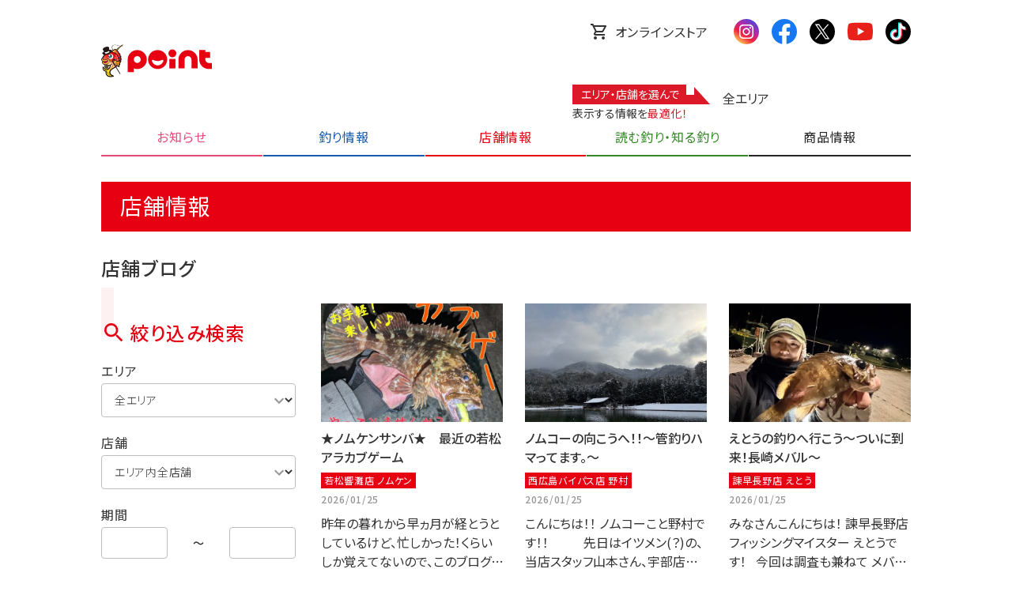

--- FILE ---
content_type: text/html; charset=utf-8
request_url: https://www.point-i.jp/blogs
body_size: 75715
content:
<!DOCTYPE html>
<html lang="ja">
<head>
  <meta charset="utf-8">
  <meta http-equiv="X-UA-Compatible" content="IE=edge">
  <meta id="viewport" name="viewport" content="width=device-width, initial-scale=1, maximum-scale=1.0">
  <meta name="HandheldFriendly" content="true">
  <meta name="MobileOptimized" content="320">
  <meta name="format-detection" content="telephone=no">
  <meta name="format-detection" content="email=no">
  <meta name="author" content="">
  <link rel="preconnect" href="https://fonts.googleapis.com">
  <link rel="preconnect" href="https://fonts.gstatic.com" crossorigin>
  <link href="https://fonts.googleapis.com/css2?family=Noto+Sans+JP:wght@300;400;500;700&display=swap" rel="stylesheet">
  <title>釣具のポイント</title>
<meta name="description" content="日本国内に70店舗で釣具・アウトドア商品を販売する『釣具のポイント』です。新鮮な釣り情報、商品情報満載！釣りのことなら釣具のポイントへ！">
<meta name="keywords" content="釣具,釣具のポイント,ポイント,フィッシング,アウトドア">
<meta property="og:title" content="釣具のポイント">
<meta property="og:description" content="日本国内に70店舗で釣具・アウトドア商品を販売する『釣具のポイント』です。新鮮な釣り情報、商品情報満載！釣りのことなら釣具のポイントへ！">
<meta property="og:image" content="https://www.point-i.jp/assets/OGP_pointHP-61bc13a60599e864608069c8f7f4dc8d081d5a32799f84b2fbecbe44d0c39bd0.jpg">
<meta property="og:url" content="https://www.point-i.jp/">
<meta name="twitter:card" content="summary_large_image">
<meta name="twitter:site" content="@point_TWinfo">
  <link rel="stylesheet" href="/assets/application-4ec17ba76b8ea1dbcd7a4ef45936fb31c935d7953fe9d5b5f97647d50dc043d6.css" media="all" data-turbolinks-track="true" />
  <script src="/assets/application-813691f002f9604f62ca8471a1efb4bbb321affaebe918237934d2eb640b9bfc.js" data-turbolinks-track="true"></script>
  
  <meta name="csrf-param" content="authenticity_token" />
<meta name="csrf-token" content="Hh_FhpBAXSxFik06ETVpExaGP891aCQ_V8t9RX0XYZ7FpBKTKu1EUVSPZfD5dtKN_IHiM3ASHOjP3TAORSlHJA" />
  
  <link rel="icon" type="image/x-icon" href="/assets/icon-128x128-61620e75a85ea46cbf1597aaa0b295e312a9c022b5b34bc1354769cf1f394cdd.png" />
  <link rel="apple-touch-icon" type="image/png" href="/assets/apple-touch-icon-1c17e362a98f4a782d83e45c76f8091b6d1d91bdb205e3a2b5d3d767c6486b11.png" sizes="57x57" />
  <link rel="alternate" type="application/rss+xml" title="RSS" href="https://www.point-i.jp/blogs" />
  <link rel="stylesheet" href="https://fonts.googleapis.com/icon?family=Material+Icons">
  <link rel="stylesheet" href="https://cdnjs.cloudflare.com/ajax/libs/Swiper/3.4.1/css/swiper.min.css">
  <!-- Google Tag Manager -->
  <script>(function(w,d,s,l,i){w[l]=w[l]||[];w[l].push({'gtm.start':
    new Date().getTime(),event:'gtm.js'});var f=d.getElementsByTagName(s)[0],
    j=d.createElement(s),dl=l!='dataLayer'?'&l='+l:'';j.async=true;j.src=
    'https://www.googletagmanager.com/gtm.js?id='+i+dl;f.parentNode.insertBefore(j,f);
  })(window,document,'script','dataLayer','GTM-K38X3CQ');</script>
  <!-- End Google Tag Manager -->
  <!-- Meta Pixel Code -->
  <script>
    !function(f,b,e,v,n,t,s)
    {if(f.fbq)return;n=f.fbq=function(){n.callMethod?
    n.callMethod.apply(n,arguments):n.queue.push(arguments)};
    if(!f._fbq)f._fbq=n;n.push=n;n.loaded=!0;n.version='2.0';
    n.queue=[];t=b.createElement(e);t.async=!0;
    t.src=v;s=b.getElementsByTagName(e)[0];
    s.parentNode.insertBefore(t,s)}(window, document,'script',
    'https://connect.facebook.net/en_US/fbevents.js');
    fbq('init', '757819395575020');
    fbq('track', 'PageView');
  </script>
  <noscript>
    <img height="1" width="1" style="display:none" src="https://www.facebook.com/tr?id=757819395575020&ev=PageView&noscript=1" />
  </noscript>
  <!-- End Meta Pixel Code -->
</head>

<body data-controller="blogs">
  <!-- Google Tag Manager (noscript) -->
  <noscript><iframe src="https://www.googletagmanager.com/ns.html?id=GTM-K38X3CQ"
    height="0" width="0" style="display:none;visibility:hidden"></iframe></noscript>
  <!-- End Google Tag Manager (noscript) -->
  <div id="v2_page_top"><i class="icon icon__arrow-upward icon__color--menu--red"></i></div>
  <header>
    <div class="display-only--pc">
      <ul class="sns-list sns-list--pc">
        <li class="sns-list__list-item sns-list__list-item--online-store">
          <a target="_blank" rel="noreferrer" href="https://www.point-official.shop/shop/default.aspx">
          <i class="icon icon__cart icon__color--text--base"></i>
          オンラインストア
</a>        </li>
        <li class="sns-list__list-item">
          <a href="/whats_news/1670661">
          <span class="icon icon__instagram icon__size--32" aria-label="インスタグラム"></span>
</a>        </li>
        <li class="sns-list__list-item">
          <a target="_blank" rel="noreferrer" href="https://www.facebook.com/tsuri.point/">
          <span class="icon icon__facebook icon__size--32" aria-label="フェイスブック"></span>
</a>        </li>
        <li class="sns-list__list-item">
          <a target="_blank" rel="noreferrer" href="https://twitter.com/point_TWinfo">
          <span class="icon icon__twitter icon__size--32" aria-label="ツイッター"></span>
</a>        </li>
        <li class="sns-list__list-item">
          <a target="_blank" rel="noreferrer" href="https://www.youtube.com/user/pointube1974/featured">
          <span class="icon icon__youtube icon__size--32" aria-label="ユーチューブ"></span>
</a>        </li>
        <li class="sns-list__list-item">
          <a target="_blank" rel="noreferrer" href="https://www.tiktok.com/@point_tsuri">
          <span class="icon icon__tiktok icon__size--32" aria-label="ティックトック"></span>
</a>        </li>
      </ul>
    </div>

    <!-- sp-and-tb header -->
    <div class="header__menu-area--sp-and-tb display-only--sp-and-tb">
      <div id="menu-btn" class="menu-btn">
        <i class="icon icon__menu icon__color--text--base"></i>
        <i class="icon icon__close icon__color--text--base"></i>
      </div>
      <div class="site-logo">
        <a href="/">
        <img alt="釣具のポイント" src="/assets/v2/site-logo__pointa-logo-4518ab72638082169242fb5d65c8a36df251177d45ac8a96533ad1ffe686cd50.svg" />
</a>      </div>

      <!-- エリア・店舗選択 -->
      <div class="select-area-and-shop">
        <p class="area_shop_selected">全エリア</p>
      </div>

      <!-- JS実装のために一旦下に移しています　by金川 -->

      <!-- オンラインストア -->
      <a target="_blank" rel="noreferrer" href="https://www.point-official.shop/shop/default.aspx">
      <div class="online-store">
        <i class="icon icon__cart icon__color--text--base"></i>
      </div>
</a>    </div><!-- /sp-and-tb header -->

    <!-- pc header -->
    <div class="header__menu-area--pc display-only--pc">
      <div class="site-logo">
        <a href="/">
        <img alt="釣具のポイント" src="/assets/v2/site-logo__pointa-logo-4518ab72638082169242fb5d65c8a36df251177d45ac8a96533ad1ffe686cd50.svg" />
</a>      </div>
      <!-- エリア・店舗選択とクロス検索BOX -->
      <div class="header__menu-area--pc--area-and-search-section">
        <!-- エリア・店舗選択スタイル -->
        <div class="header__menu-area--pc--area-section">
          <div class="layout-home__section--news-area--title--container">
            <div class="layout-home__section--news-area--title-note--outer">
              <p class="layout-home__section--news-area--title layout-home__section--news-area--title-note">
                エリア・店舗を選んで
              </p>
              <span class="decoration__arow-right display-only--pc"></span>
            </div>
            <p class="layout-home__section--news-area--title">表示する情報を<span class="layout-home__section--news-area--title-emphasis">最適化！</span></p>
          </div>
          <div class="select-area-and-shop">
                <p class="area_shop_selected">全エリア</p>
          </div>
        </div>
        <!-- TO DO: クロス検索BOXをここに　2021/09/14 -->
      </div>

    </div>

    <!-- グローバルナビ -->
    <nav id="header__g-nav" class="header__g-nav">
      <ul class="g-nav-list">
        <li class="g-nav-list__category">
          <button id="g-nav-list__category-title--news" class="g-nav-list__category-title g-nav-list__category-title--red display-only--sp-and-tb">
            お知らせ
            <i class="icon icon__chevron-up icon__color--text-base-middle"></i>
            <i class="icon icon__chevron-down icon__color--text-base-middle"></i>
          </button>
          <div class="g-nav-list__category-title g-nav-list__category-title--red display-only--pc">
            お知らせ
            <i class="icon icon__chevron-up icon__color--text-base-middle"></i>
            <i class="icon icon__chevron-down icon__color--text-base-middle"></i>
          </div>
          <div id="g-nav-list-sub--news">
            <ul class="g-nav-list-sub">
              <li class="g-nav-list-sub__list-item g-nav-list-sub__list-item--red">
                <a href="/videos">
                <i class="icon icon__arrow-right icon__color--text--base"></i>ポイント公式チャンネル
</a>              </li>
              <li class="g-nav-list-sub__list-item g-nav-list-sub__list-item--red">
                <a href="/whats_news">
                <i class="icon icon__arrow-right icon__color--text--base"></i>新着情報
</a>              </li>
              <li class="g-nav-list-sub__list-item g-nav-list-sub__list-item--red">
                <a href="/flyers">
                <i class="icon icon__arrow-right icon__color--text--base"></i>セール
</a>              </li>
              <li class="g-nav-list-sub__list-item g-nav-list-sub__list-item--red">
                <a href="/events">
                <i class="icon icon__arrow-right icon__color--text--base"></i>イベント情報
</a>              </li>
              <li class="g-nav-list-sub__list-item g-nav-list-sub__list-item--red">
                <a href="/articles/2010451">
                <i class="icon icon__arrow-right icon__color--text--base"></i>公式アプリ
</a>              </li>
              <li class="g-nav-list-sub__list-item g-nav-list-sub__list-item--red">
                <a href="/articles/94177">
                <i class="icon icon__arrow-right icon__color--text--base"></i>P'S CLUB
</a>              </li>
            </ul>
          </div>
        </li>
        <li class="g-nav-list__category">
          <button id="g-nav-list__category-title--fishing" class="g-nav-list__category-title g-nav-list__category-title--blue display-only--sp-and-tb">
            釣り情報
            <i class="icon icon__chevron-up icon__color--text-base-middle"></i>
            <i class="icon icon__chevron-down icon__color--text-base-middle"></i>
          </button>
          <div class="g-nav-list__category-title g-nav-list__category-title--blue display-only--pc">
            釣り情報
            <i class="icon icon__chevron-up icon__color--text-base-middle"></i>
            <i class="icon icon__chevron-down icon__color--text-base-middle"></i>
          </div>
          <div id="g-nav-list-sub--fishing">
            <ul class="g-nav-list-sub">
              <li class="g-nav-list-sub__list-item g-nav-list-sub__list-item--blue">
                <a href="/fishing_infos">
                  <i class="icon icon__arrow-right icon__color--text--base"></i>お持込釣果
</a>              </li>
              <li class="g-nav-list-sub__list-item g-nav-list-sub__list-item--blue">
                <a href="/catches">
                  <i class="icon icon__arrow-right icon__color--text--base"></i>みんなの釣果
</a>              </li>
              <li class="g-nav-list-sub__list-item g-nav-list-sub__list-item--blue">
                <a href="/fishing_spot_guides">
                  <i class="icon icon__arrow-right icon__color--text--base"></i>釣り場情報
</a>              </li>
              <li class="g-nav-list-sub__list-item g-nav-list-sub__list-item--blue">
                <a href="/boats">
                  <i class="icon icon__arrow-right icon__color--text--base"></i>釣り船・釣宿情報
</a>              </li>
              <li class="g-nav-list-sub__list-item g-nav-list-sub__list-item--blue">
                <a href="/weather">
                  <i class="icon icon__arrow-right icon__color--text--base"></i>天気・タイドグラフ
</a>              </li>
              <li class="g-nav-list-sub__list-item g-nav-list-sub__list-item--blue">
                <a href="/competitions">
                  <i class="icon icon__arrow-right icon__color--text--base"></i>ダービー
</a>              </li>
            </ul>
          </div>
        </li>
        <li class="g-nav-list__category">
          <button id="g-nav-list__category-title--shop" class="g-nav-list__category-title g-nav-list__category-title--orange display-only--sp-and-tb">
            店舗情報
            <i class="icon icon__chevron-up icon__color--text-base-middle"></i>
            <i class="icon icon__chevron-down icon__color--text-base-middle"></i>
          </button>
          <div class="g-nav-list__category-title g-nav-list__category-title--orange display-only--pc">
            店舗情報
            <i class="icon icon__chevron-up icon__color--text-base-middle"></i>
            <i class="icon icon__chevron-down icon__color--text-base-middle"></i>
          </div>
          <div id="g-nav-list-sub--shop">
            <ul class="g-nav-list-sub">
              <li class="g-nav-list-sub__list-item g-nav-list-sub__list-item--orange">
                <a href="/blogs">
                <i class="icon icon__arrow-right icon__color--text--base"></i>店舗ブログ
</a>              </li>
              <li class="g-nav-list-sub__list-item g-nav-list-sub__list-item--orange">
                <a href="/shop_news">
                <i class="icon icon__arrow-right icon__color--text--base"></i>店舗ニュース
</a>              </li>
              <li class="g-nav-list-sub__list-item g-nav-list-sub__list-item--orange">
                <a href="/shops/763237/">
                <i class="icon icon__arrow-right icon__color--text--base"></i>店舗一覧
</a>              </li>
              <li class="g-nav-list-sub__list-item g-nav-list-sub__list-item--orange">
                <a href="/articles/373215">
                <i class="icon icon__arrow-right icon__color--text--base"></i>店舗営業時間
</a>              </li>
              <li class="g-nav-list-sub__list-item g-nav-list-sub__list-item--orange">
                <a href="/articles/2610025">
                <i class="icon icon__arrow-right icon__color--text--base"></i>店舗受取サービス
</a>              </li>
              <li class="g-nav-list-sub__list-item g-nav-list-sub__list-item--orange">
                <a href="/articles/670962">
                <i class="icon icon__arrow-right icon__color--text--base"></i>中古釣具
</a>              </li>
              <li class="g-nav-list-sub__list-item g-nav-list-sub__list-item--orange">
                <a href="/articles/373658">
                <i class="icon icon__arrow-right icon__color--text--base"></i>免税（TAX-FREE）
</a>              </li>
              <li class="g-nav-list-sub__list-item g-nav-list-sub__list-item--orange">
                <a href="/meisters">
                <i class="icon icon__arrow-right icon__color--text--base"></i>マイスター紹介
</a>              </li>
              <li class="g-nav-list-sub__list-item g-nav-list-sub__list-item--orange">
                <a target="_blank" rel="noreferrer" href="https://www.point-official.shop/shop/default.aspx">
                <i class="icon icon__arrow-right icon__color--text--base"></i>オンラインストア
</a>              </li>
            </ul>
          </div>
        </li>
        <li class="g-nav-list__category">
          <button id="g-nav-list__category-title--fishing-feature" class="g-nav-list__category-title g-nav-list__category-title--green display-only--sp-and-tb">
            読む釣り・知る釣り
            <i class="icon icon__chevron-up icon__color--text-base-middle"></i>
            <i class="icon icon__chevron-down icon__color--text-base-middle"></i>
          </button>
          <div class="g-nav-list__category-title g-nav-list__category-title--green display-only--pc">
            読む釣り・知る釣り
            <i class="icon icon__chevron-up icon__color--text-base-middle"></i>
            <i class="icon icon__chevron-down icon__color--text-base-middle"></i>
          </div>
          <div id="g-nav-list-sub--fishing-feature">
            <ul class="g-nav-list-sub">
              <li class="g-nav-list-sub__list-item g-nav-list-sub__list-item--green">
                <a href="/features">
                <i class="icon icon__arrow-right icon__color--text--base"></i>記事コンテンツ
</a>              </li>
              <li class="g-nav-list-sub__list-item g-nav-list-sub__list-item--green">
                <a href="/features?tag_id=960">
                <i class="icon icon__arrow-right icon__color--text--base"></i>HowTo
</a>              </li>
              <li class="g-nav-list-sub__list-item g-nav-list-sub__list-item--green">
                <a href="/features?tag_id=963">
                <i class="icon icon__arrow-right icon__color--text--base"></i>アジ・メバル
</a>              </li>
              <li class="g-nav-list-sub__list-item g-nav-list-sub__list-item--green">
                <a href="/features?tag_id=965">
                <i class="icon icon__arrow-right icon__color--text--base"></i>イカ
</a>              </li>
              <li class="g-nav-list-sub__list-item g-nav-list-sub__list-item--green">
                <a href="/features?tag_id=962">
                <i class="icon icon__arrow-right icon__color--text--base"></i>シーバス
</a>              </li>
              <li class="g-nav-list-sub__list-item g-nav-list-sub__list-item--green">
                <a href="/features?tag_id=964">
                <i class="icon icon__arrow-right icon__color--text--base"></i>ブラックバス
</a>              </li>
              <li class="g-nav-list-sub__list-item g-nav-list-sub__list-item--green">
                <a href="/features?tag_id=967">
                <i class="icon icon__arrow-right icon__color--text--base"></i>マダイ
</a>              </li>
              <li class="g-nav-list-sub__list-item g-nav-list-sub__list-item--green">
                <a href="/features?tag_id=958">
                <i class="icon icon__arrow-right icon__color--text--base"></i>初心者
</a>              </li>
              <li class="g-nav-list-sub__list-item g-nav-list-sub__list-item--green">
                <a href="/features?tag_id=959">
                <i class="icon icon__arrow-right icon__color--text--base"></i>未経験者
</a>              </li>
              <li class="g-nav-list-sub__list-item g-nav-list-sub__list-item--green">
                <a href="/features?tag_id=968">
                <i class="icon icon__arrow-right icon__color--text--base"></i>船釣り
</a>              </li>
              <li class="g-nav-list-sub__list-item g-nav-list-sub__list-item--green">
                <a href="/features?tag_id=966">
                <i class="icon icon__arrow-right icon__color--text--base"></i>青物
</a>              </li>
            </ul>
          </div>
        </li>
        <li class="g-nav-list__category">
          <button id="g-nav-list__category-title--product-information" class="g-nav-list__category-title g-nav-list__category-title--black display-only--sp-and-tb">
            商品情報
            <i class="icon icon__chevron-up icon__color--text-base-middle"></i>
            <i class="icon icon__chevron-down icon__color--text-base-middle"></i>
          </button>
          <div class="g-nav-list__category-title g-nav-list__category-title--black display-only--pc">
            商品情報
            <i class="icon icon__chevron-up icon__color--text-base-middle"></i>
            <i class="icon icon__chevron-down icon__color--text-base-middle"></i>
          </div>
          <div id="g-nav-list-sub--product-information">
            <ul class="g-nav-list-sub">
              <li class="g-nav-list-sub__list-item g-nav-list-sub__list-item--black">
                <a href="/products">
                <i class="icon icon__arrow-right icon__color--text--base"></i>釣具の評価
</a>              </li>
              <li class="g-nav-list-sub__list-item g-nav-list-sub__list-item--black">
                <a href="/private_brands">
                <i class="icon icon__arrow-right icon__color--text--base"></i>オリジナル商品
</a>              </li>
              <li class="g-nav-list-sub__list-item g-nav-list-sub__list-item--black">
                <a href="https://www.takamiya.co.jp/ebase/navi.html" target="_blank" rel="noreferrer">
                  <i class="icon icon__arrow-right icon__color--text--base"></i>
                  オリジナル<br class="display-only--sp" />商品カタログ
                </a>
              </li>
            </ul>
          </div>
        </li>
      </ul>
      <!-- SNSリスト（SP＆TBのみ表示） -->
      <ul class="sns-list display-only--sp-and-tb">
        <li class="sns-list__list-item">
          <a href="/whats_news/1670661">
          <span class="icon icon__instagram icon__size--40" aria-label="インスタグラム"></span>
</a>        </li>
        <li class="sns-list__list-item">
          <a target="_blank" rel="noreferrer" href="https://www.facebook.com/tsuri.point/">
          <span class="icon icon__facebook icon__size--40" aria-label="フェイスブック"></span>
</a>        </li>
        <li class="sns-list__list-item">
          <a target="_blank" rel="noreferrer" href="https://twitter.com/point_TWinfo">
          <span class="icon icon__twitter icon__size--40" aria-label="ツイッター"></span>
</a>        </li>
        <li class="sns-list__list-item">
          <a target="_blank" rel="noreferrer" href="https://www.youtube.com/user/pointube1974/featured">
          <span class="icon icon__youtube icon__size--40" aria-label="ユーチューブ"></span>
</a>        </li>
        <li class="sns-list__list-item">
          <a target="_blank" rel="noreferrer" href="https://www.tiktok.com/@point_tsuri">
          <span class="icon icon__tiktok icon__size--40" aria-label="ティックトック"></span>
</a>        </li>
      </ul>
      <!-- /SNSリスト（SP＆TBのみ表示） -->
    </nav>
    <!-- /グローバルナビ -->
  </header>

  <!-- ページのコンテンツ表示ここから -->

  <main class="layout-home">
    
<section class="layout-subpage__container">
  <div class="heading__sub-page-title heading__sub-page-title--shop">店舗情報</div>
  <div class="heading__wrap-section-title-sub-and-open-clese-btn">
    <h2 class="heading__section-title--sub">店舗ブログ</h2>
    <button id="search-form__open-clese-btn" class="search-form__open-clese-btn search-form__open-clese-btn--shop">
      <i class="icon icon__search"></i>
      検索
      <i class="icon icon__chevron-down"></i>
      <i class="icon icon__chevron-up"></i>
    </button>
  </div>
  <div class="grid__layout--template blog">
    <div id="grid__layout--template-search" class="grid__layout--template-search grid__layout--template-search--close-sp grid__layout--template-search--display-pc">
      <div class="search-form search-form--shop">
  <h3 class="heading__sub-page--serch-title">絞り込み検索
  </h3>
  <div class="search-form__input-area">
    <div class="search-form__serch-title-pc-only--outer">
      <i class="icon icon__size--32 icon__search icon__color--shop"></i>
      <h3 class="search-form__serch-title-pc-only search-form__serch-title-pc-only--shop">
        絞り込み検索
      </h3>
    </div>
    <h4 style="margin-top: 0;">
    </h4>
    <div>
      <form action="/blogs" accept-charset="UTF-8" method="get"><input name="utf8" type="hidden" value="&#x2713;" autocomplete="off" />
      <label class="search-form__input-area--label" for="area_id">エリア</label>
      <select class="search-form__input-area--select" name="area_id" id="area_id"><option selected="selected" value="0">全エリア</option>
<option value="72">関東</option>
<option value="94">関西</option>
<option value="95">四国</option>
<option value="74">山陰</option>
<option value="93">岡山</option>
<option value="92">広島</option>
<option value="91">山口</option>
<option value="76">北九州・大分</option>
<option value="1161">福岡</option>
<option value="78">佐賀</option>
<option value="79">長崎</option>
<option value="80">熊本</option>
<option value="81">宮崎</option>
<option value="82">鹿児島</option></select>
      <label class="search-form__input-area--label" for="shop_id">店舗</label>
      <select class="search-form__input-area--select" name="shop_id" id="shop_id"><option selected="selected" value="0">エリア内全店舗</option></select>
      <!--釣り場情報用の店舗-->
      <!--釣り船場情報用の都道府県-->
      <!--釣り船場情報用の出港地-->
      <!--日付の選択-->
      <label class="search-form__input-area--label" for="timespan">期間</label>
      <div class="search-form__input-area--date">
        <input type="text" name="from" id="from" value="" class="datetimepicker search-form__input-area--date-input" />
        <span class="search-form__input-area--date-tilde">&nbsp;～&nbsp;</span>
        <input type="text" name="to" id="to" value="" class="datetimepicker search-form__input-area--date-input" />
      </div>
      <label class="search-form__input-area--label" for="free_word">フリーワード</label>
      <input type="text" name="free_word" id="free_word" value="" class="search-form__input-area--form" />
      <!--読む釣り・知る釣りのタグ選択箇所 checkboxをbuttonに見せる-->
      <input type="submit" value="検索" id="form-submit-tag" class="button__submit button__submit--shop">
</form>      <!--<label for="form-submit-tag" tabindex="0" class="button__submit">
        検索
      </label>-->
      <script>
//<![CDATA[

      $('.datetimepicker').datetimepicker(
      {
      format: 'YYYY-MM-DD',
      locale: 'ja',
      dayViewHeaderFormat: 'YYYY年 MM月',
      widgetPositioning: { vertical: 'bottom'},
      icons: {
      previous: 'fa fa-angle-left',
      next: 'fa fa-angle-right'
      }
      });

//]]>
</script>    </div>
  </div>
  <script>
//<![CDATA[

  $(function()
  {
  $('#search_panel').collapse('show');
  });

//]]>
</script></div>
    </div>
    <div class="grid__layout--template-articles">
      <div class="layout-subpage__sidebar">


        <h3 class="layout-subpage__sidebar--heading">人気の記事</h3>

        <div class="sidebar__card--outer">
    <div class="sidebar__card--image">
        <a href="/blogs/3131421">
        <img class="sidebar__card--image-inner" src="https://image-k1de923r5y.s3.ap-northeast-1.amazonaws.com/wp-content/uploads/2026/01/02174203/IMG_7932.jpg" />
</a>    </div>
    <div class="sidebar__card--info">
        <div class="sidebar__card--info-title">
            <a style="color:black;" href="/blogs/3131421">💗番長ずっこけ釣行記💗最終回</a>
        </div>
        <div class="sidebar__card--info-meta">
            <!-- 以下、作成者がサイドバーで必要か？  -->
            <div class="sidebar__card--info-date">
                <!-- 
            <div>岩国店</div>
            -->
                2026/01/02
            </div>
            <div class="sidebar__card--info-counter">
                <i class="sidebar__card--info-icon material-icons">visibility</i>
                4107
            </div>
        </div>
    </div>
</div>
<div class="sidebar__card--outer">
    <div class="sidebar__card--image">
        <a href="/blogs/3128505">
        <img class="sidebar__card--image-inner" src="https://image-k1de923r5y.s3.ap-northeast-1.amazonaws.com/wp-content/uploads/2025/12/28133326/IMG_1365-1-e1766896418874.jpg" />
</a>    </div>
    <div class="sidebar__card--info">
        <div class="sidebar__card--info-title">
            <a style="color:black;" href="/blogs/3128505">アジング釣行in天草③</a>
        </div>
        <div class="sidebar__card--info-meta">
            <!-- 以下、作成者がサイドバーで必要か？  -->
            <div class="sidebar__card--info-date">
                <!-- 
            <div>八代外港店</div>
            -->
                2025/12/28
            </div>
            <div class="sidebar__card--info-counter">
                <i class="sidebar__card--info-icon material-icons">visibility</i>
                2757
            </div>
        </div>
    </div>
</div>
<div class="sidebar__card--outer">
    <div class="sidebar__card--image">
        <a href="/blogs/3130061">
        <img class="sidebar__card--image-inner" src="https://image-k1de923r5y.s3.ap-northeast-1.amazonaws.com/wp-content/uploads/2025/12/30164811/IMG_0409.jpeg" />
</a>    </div>
    <div class="sidebar__card--info">
        <div class="sidebar__card--info-title">
            <a style="color:black;" href="/blogs/3130061">ラインぎりぎり！？ぶっちぎられ...</a>
        </div>
        <div class="sidebar__card--info-meta">
            <!-- 以下、作成者がサイドバーで必要か？  -->
            <div class="sidebar__card--info-date">
                <!-- 
            <div>米子皆生店</div>
            -->
                2025/12/30
            </div>
            <div class="sidebar__card--info-counter">
                <i class="sidebar__card--info-icon material-icons">visibility</i>
                2604
            </div>
        </div>
    </div>
</div>
<div class="sidebar__card--outer">
    <div class="sidebar__card--image">
        <a href="/blogs/3126235">
        <img class="sidebar__card--image-inner" src="https://image-k1de923r5y.s3.ap-northeast-1.amazonaws.com/wp-content/uploads/2025/12/25164653/IMG_2481-1.jpeg" />
</a>    </div>
    <div class="sidebar__card--info">
        <div class="sidebar__card--info-title">
            <a style="color:black;" href="/blogs/3126235">【壱岐ギガアジング】T.Oka...</a>
        </div>
        <div class="sidebar__card--info-meta">
            <!-- 以下、作成者がサイドバーで必要か？  -->
            <div class="sidebar__card--info-date">
                <!-- 
            <div>ルアースタジアム</div>
            -->
                2025/12/25
            </div>
            <div class="sidebar__card--info-counter">
                <i class="sidebar__card--info-icon material-icons">visibility</i>
                1931
            </div>
        </div>
    </div>
</div>
<div class="sidebar__card--outer">
    <div class="sidebar__card--image">
        <a href="/blogs/3139763">
        <img class="sidebar__card--image-inner" src="https://image-k1de923r5y.s3.ap-northeast-1.amazonaws.com/wp-content/uploads/2026/01/22184755/IMG_8148-1.jpg" />
</a>    </div>
    <div class="sidebar__card--info">
        <div class="sidebar__card--info-title">
            <a style="color:black;" href="/blogs/3139763">ぽんちゃん　初めての管釣り行ってきた</a>
        </div>
        <div class="sidebar__card--info-meta">
            <!-- 以下、作成者がサイドバーで必要か？  -->
            <div class="sidebar__card--info-date">
                <!-- 
            <div>岩国店</div>
            -->
                2026/01/22
            </div>
            <div class="sidebar__card--info-counter">
                <i class="sidebar__card--info-icon material-icons">visibility</i>
                1562
            </div>
        </div>
    </div>
</div>
<div class="sidebar__card--outer">
    <div class="sidebar__card--image">
        <a href="/blogs/3134595">
        <img class="sidebar__card--image-inner" src="https://image-k1de923r5y.s3.ap-northeast-1.amazonaws.com/wp-content/uploads/2026/01/10091737/1.42.jpg" />
</a>    </div>
    <div class="sidebar__card--info">
        <div class="sidebar__card--info-title">
            <a style="color:black;" href="/blogs/3134595">今年1発目！初釣りに行って来ました♪</a>
        </div>
        <div class="sidebar__card--info-meta">
            <!-- 以下、作成者がサイドバーで必要か？  -->
            <div class="sidebar__card--info-date">
                <!-- 
            <div>延岡店</div>
            -->
                2026/01/10
            </div>
            <div class="sidebar__card--info-counter">
                <i class="sidebar__card--info-icon material-icons">visibility</i>
                947
            </div>
        </div>
    </div>
</div>
<div class="sidebar__card--outer">
    <div class="sidebar__card--image">
        <a href="/blogs/3128469">
        <img class="sidebar__card--image-inner" src="https://image-k1de923r5y.s3.ap-northeast-1.amazonaws.com/wp-content/uploads/2025/12/28132518/IMG_2555-1.jpg" />
</a>    </div>
    <div class="sidebar__card--info">
        <div class="sidebar__card--info-title">
            <a style="color:black;" href="/blogs/3128469">のののこーのの釣り日記～釣り納...</a>
        </div>
        <div class="sidebar__card--info-meta">
            <!-- 以下、作成者がサイドバーで必要か？  -->
            <div class="sidebar__card--info-date">
                <!-- 
            <div>都城店</div>
            -->
                2025/12/28
            </div>
            <div class="sidebar__card--info-counter">
                <i class="sidebar__card--info-icon material-icons">visibility</i>
                928
            </div>
        </div>
    </div>
</div>
<div class="sidebar__card--outer">
    <div class="sidebar__card--image">
        <a href="/blogs/3134691">
        <img class="sidebar__card--image-inner" src="https://image-k1de923r5y.s3.ap-northeast-1.amazonaws.com/wp-content/uploads/2026/01/10104405/tosu-s-001-5.jpg" />
</a>    </div>
    <div class="sidebar__card--info">
        <div class="sidebar__card--info-title">
            <a style="color:black;" href="/blogs/3134691">ササイカブログ2026年バージョン</a>
        </div>
        <div class="sidebar__card--info-meta">
            <!-- 以下、作成者がサイドバーで必要か？  -->
            <div class="sidebar__card--info-date">
                <!-- 
            <div>鳥栖商工団地店</div>
            -->
                2026/01/10
            </div>
            <div class="sidebar__card--info-counter">
                <i class="sidebar__card--info-icon material-icons">visibility</i>
                886
            </div>
        </div>
    </div>
</div>
<div class="sidebar__card--outer">
    <div class="sidebar__card--image">
        <a href="/blogs/3137051">
        <img class="sidebar__card--image-inner" src="https://image-k1de923r5y.s3.ap-northeast-1.amazonaws.com/wp-content/uploads/2026/01/16132340/1000001558-scaled.jpg" />
</a>    </div>
    <div class="sidebar__card--info">
        <div class="sidebar__card--info-title">
            <a style="color:black;" href="/blogs/3137051">北九州シーバス冬のコノシロパタ...</a>
        </div>
        <div class="sidebar__card--info-meta">
            <!-- 以下、作成者がサイドバーで必要か？  -->
            <div class="sidebar__card--info-date">
                <!-- 
            <div>ルアースタジアム</div>
            -->
                2026/01/16
            </div>
            <div class="sidebar__card--info-counter">
                <i class="sidebar__card--info-icon material-icons">visibility</i>
                769
            </div>
        </div>
    </div>
</div>
<div class="sidebar__card--outer">
    <div class="sidebar__card--image">
        <a href="/blogs/3133703">
        <img class="sidebar__card--image-inner" src="https://image-k1de923r5y.s3.ap-northeast-1.amazonaws.com/wp-content/uploads/2026/01/08103533/IMG_0773-e1767836602713.jpeg" />
</a>    </div>
    <div class="sidebar__card--info">
        <div class="sidebar__card--info-title">
            <a style="color:black;" href="/blogs/3133703">キングオブアウトロード１７第２...</a>
        </div>
        <div class="sidebar__card--info-meta">
            <!-- 以下、作成者がサイドバーで必要か？  -->
            <div class="sidebar__card--info-date">
                <!-- 
            <div>姪浜店</div>
            -->
                2026/01/08
            </div>
            <div class="sidebar__card--info-counter">
                <i class="sidebar__card--info-icon material-icons">visibility</i>
                752
            </div>
        </div>
    </div>
</div>

      </div>
    </div>

    <div class="grid__layout--template-main">
          <div class="layout-subpage__container--grid">
                <li class="card__outer--sub-page ">
                    <a href="/blogs/3141361">
                        <!--画像部分-->
                            <img class="card__img--sub-page" src="https://image-k1de923r5y.s3.ap-northeast-1.amazonaws.com/wp-content/uploads/2026/01/25133029/IMG_5883-2-e1769315453758.jpg" />

                        <!--タイトル部分-->
                        <p class="card__title">
                            ★ノムケンサンバ★　最近の若松アラカブゲーム
                        </p>
                        <div class="">
                                <div class="card__tag card__tag--shop">
                                    若松響灘店
                                    ノムケン
                                </div>
                                <!--日付部分-->
                                <div class="card__date">
                                    2026/01/25
                                </div>
                        </div>
                        <div class="card__text">
                                <p>昨年の暮れから早ヵ月が経とうとしているけど、忙しかった！くらいしか覚えてないので、このブログの書初めで思い出し作業を始めております。 どうも、ノムケンでございます...</p>
                        </div>
</a>                </li>
                <li class="card__outer--sub-page ">
                    <a href="/blogs/3141986">
                        <!--画像部分-->
                            <img class="card__img--sub-page" src="https://image-k1de923r5y.s3.ap-northeast-1.amazonaws.com/wp-content/uploads/2026/01/25131310/IMG_3807-rotated.jpg" />

                        <!--タイトル部分-->
                        <p class="card__title">
                            ノムコーの向こうへ！！～管釣りハマってます。～
                        </p>
                        <div class="">
                                <div class="card__tag card__tag--shop">
                                    西広島バイパス店
                                    野村
                                </div>
                                <!--日付部分-->
                                <div class="card__date">
                                    2026/01/25
                                </div>
                        </div>
                        <div class="card__text">
                                <p>こんにちは！！ ノムコーこと野村です！！ &nbsp; &nbsp; &nbsp; &nbsp; &nbsp; 先日はイツメン(？)の、 当店スタッフ山本さん、宇部店オカダさんと、...</p>
                        </div>
</a>                </li>
                <li class="card__outer--sub-page ">
                    <a href="/blogs/3140928">
                        <!--画像部分-->
                            <img class="card__img--sub-page" src="https://image-k1de923r5y.s3.ap-northeast-1.amazonaws.com/wp-content/uploads/2026/01/23173449/IMG_2183-rotated.jpg" />

                        <!--タイトル部分-->
                        <p class="card__title">
                            えとうの釣りへ行こう～ついに到来！長崎メバル～
                        </p>
                        <div class="">
                                <div class="card__tag card__tag--shop">
                                    諫早長野店
                                    えとう
                                </div>
                                <!--日付部分-->
                                <div class="card__date">
                                    2026/01/25
                                </div>
                        </div>
                        <div class="card__text">
                                <p>みなさんこんにちは！ 諫早長野店 フィッシングマイスター えとうです！ &nbsp; 今回は調査も兼ねて メバル 有力ポイントに行ってみると 雰囲気抜群！ ベイトも入っておりイイ感じです...</p>
                        </div>
</a>                </li>
                <li class="card__outer--sub-page ">
                    <a href="/blogs/3141937">
                        <!--画像部分-->
                            <img class="card__img--sub-page" src="https://image-k1de923r5y.s3.ap-northeast-1.amazonaws.com/wp-content/uploads/2026/01/25115856/IMG_6321-1.jpg" />

                        <!--タイトル部分-->
                        <p class="card__title">
                            山陰‼GIN‼GIN‼物語2026：第1話～冬は管釣り...
                        </p>
                        <div class="">
                                <div class="card__tag card__tag--shop">
                                    松江南店
                                    永瀬
                                </div>
                                <!--日付部分-->
                                <div class="card__date">
                                    2026/01/25
                                </div>
                        </div>
                        <div class="card__text">
                                <p>皆様こんにちは！！ 松江南店フィッシングマイスター永瀬です！ &nbsp; &nbsp; &nbsp; 1月も下旬となりましたが、ようやく初釣りに行ってきました！ &nbsp; &nbsp;...</p>
                        </div>
</a>                </li>
                <li class="card__outer--sub-page ">
                    <a href="/blogs/3141907">
                        <!--画像部分-->
                            <img class="card__img--sub-page" src="https://image-k1de923r5y.s3.ap-northeast-1.amazonaws.com/wp-content/uploads/2026/01/25111333/IMG_1830.jpg" />

                        <!--タイトル部分-->
                        <p class="card__title">
                            くにちゃんの！！もっと釣りたい！！！　早巻きブレードジ...
                        </p>
                        <div class="">
                                <div class="card__tag card__tag--shop">
                                    鹿児島谷山店
                                    くにちゃん
                                </div>
                                <!--日付部分-->
                                <div class="card__date">
                                    2026/01/25
                                </div>
                        </div>
                        <div class="card__text">
                                <p>&nbsp; 皆様こんにちは！！ 谷山店フィッシングマイスターのくにちゃんです &nbsp; &nbsp; 先日、遊漁船BlueTripper様にてブレードジギングに行ってきました！...</p>
                        </div>
</a>                </li>
                <li class="card__outer--sub-page ">
                    <a href="/blogs/3141807">
                        <!--画像部分-->
                            <img class="card__img--sub-page" src="https://image-k1de923r5y.s3.ap-northeast-1.amazonaws.com/wp-content/uploads/2026/01/25102201/%E9%9D%92%E7%89%A9.png" />

                        <!--タイトル部分-->
                        <p class="card__title">
                            山もっこすのウオ釣り日記～ロックショア編～
                        </p>
                        <div class="">
                                <div class="card__tag card__tag--shop">
                                    長崎女神店
                                    山もっこす
                                </div>
                                <!--日付部分-->
                                <div class="card__date">
                                    2026/01/25
                                </div>
                        </div>
                        <div class="card__text">
                                <p>皆さんこんにちわ！ 3度の飯より釣りが好き！ どうも、山もっこすです！ &nbsp; 先日やっと今シーズン初となる青物をキャッチできました(^-^) 何回ボウズ喰らった事か。。。。。。（泣）...</p>
                        </div>
</a>                </li>
                <li class="card__outer--sub-page ">
                    <a href="/blogs/3141789">
                        <!--画像部分-->
                            <img class="card__img--sub-page" src="https://image-k1de923r5y.s3.ap-northeast-1.amazonaws.com/wp-content/uploads/2026/01/25101448/IMG_3149.jpg" />

                        <!--タイトル部分-->
                        <p class="card__title">
                            にっしーの気まぐれ釣行記～冬のナイトボートアジング編～
                        </p>
                        <div class="">
                                <div class="card__tag card__tag--shop">
                                    都城店
                                    西谷
                                </div>
                                <!--日付部分-->
                                <div class="card__date">
                                    2026/01/25
                                </div>
                        </div>
                        <div class="card__text">
                                <p>こんにちは！ 都城店の西谷です &nbsp; &nbsp; 今回はナイトボートアジングへ &nbsp; &nbsp; お世話になったのは 福島港から出船する MIO丸さん 詳しくは画像クリック...</p>
                        </div>
</a>                </li>
                <li class="card__outer--sub-page ">
                    <a href="/blogs/3140987">
                        <!--画像部分-->
                            <img class="card__img--sub-page" src="https://image-k1de923r5y.s3.ap-northeast-1.amazonaws.com/wp-content/uploads/2026/01/23194041/image1_R-6-rotated.jpg" />

                        <!--タイトル部分-->
                        <p class="card__title">
                            かっちゃんブログ「ロックショア編」
                        </p>
                        <div class="">
                                <div class="card__tag card__tag--shop">
                                    長崎女神店
                                    田中
                                </div>
                                <!--日付部分-->
                                <div class="card__date">
                                    2026/01/25
                                </div>
                        </div>
                        <div class="card__text">
                                <p>皆様こんにちは！！ ポイント長崎女神店の田中です！！ &nbsp; &nbsp; またまた長崎南部に青物調査してきました &nbsp; この日夕マズメからスタート！！ &nbsp;...</p>
                        </div>
</a>                </li>
                <li class="card__outer--sub-page ">
                    <a href="/blogs/3141245">
                        <!--画像部分-->
                            <img class="card__img--sub-page" src="https://image-k1de923r5y.s3.ap-northeast-1.amazonaws.com/wp-content/uploads/2026/01/24132549/%E3%81%9F%E3%81%A12.5-scaled.jpeg" />

                        <!--タイトル部分-->
                        <p class="card__title">
                            うきうきの「ハラハラ・ドキドキ」Fishing
                        </p>
                        <div class="">
                                <div class="card__tag card__tag--shop">
                                    時津店
                                    岩﨑
                                </div>
                                <!--日付部分-->
                                <div class="card__date">
                                    2026/01/25
                                </div>
                        </div>
                        <div class="card__text">
                                <p>皆様こんにちは！ &nbsp; ウキ釣りを愛してやまない「うきうき」こと岩﨑です &nbsp; &nbsp; 年末の帰省時に知り合いの船にお邪魔して &nbsp; タチウオテンヤに行って来ました...</p>
                        </div>
</a>                </li>
                <li class="card__outer--sub-page ">
                    <a href="/blogs/3141693">
                        <!--画像部分-->
                            <img class="card__img--sub-page" src="https://image-k1de923r5y.s3.ap-northeast-1.amazonaws.com/wp-content/uploads/2026/01/25084746/image17.jpeg" />

                        <!--タイトル部分-->
                        <p class="card__title">
                            土居ちゃんのいっ釣行きますか！「この時期オススメの管釣...
                        </p>
                        <div class="">
                                <div class="card__tag card__tag--shop">
                                    岩国店
                                    土居
                                </div>
                                <!--日付部分-->
                                <div class="card__date">
                                    2026/01/25
                                </div>
                        </div>
                        <div class="card__text">
                                <p>皆様こんにちは！ 今回は管釣りです！ すーさんとぽんちゃんと3人でフィッシャーリゾート庄原に行ってきました &nbsp; ここは管理人さんもみんな優しくて、...</p>
                        </div>
</a>                </li>
                <li class="card__outer--sub-page ">
                    <a href="/blogs/3141138">
                        <!--画像部分-->
                            <img class="card__img--sub-page" src="https://image-k1de923r5y.s3.ap-northeast-1.amazonaws.com/wp-content/uploads/2026/01/25091609/1000002193.jpg" />

                        <!--タイトル部分-->
                        <p class="card__title">
                            いいだの休日～豊田湖ワカサギ人間魚探編～
                        </p>
                        <div class="">
                                <div class="card__tag card__tag--shop">
                                    宇部小野田店
                                    いいだ
                                </div>
                                <!--日付部分-->
                                <div class="card__date">
                                    2026/01/25
                                </div>
                        </div>
                        <div class="card__text">
                                <p>みなさんこんにちは！ &nbsp; 新年早々ヒラキャス2連敗中のいいだです！ 2025年とは打って変わって全く釣れません！！ &nbsp; 流石にそろそろ釣らないとマズイという事で...</p>
                        </div>
</a>                </li>
                <li class="card__outer--sub-page ">
                    <a href="/blogs/3131803">
                        <!--画像部分-->
                            <img class="card__img--sub-page" src="https://image-k1de923r5y.s3.ap-northeast-1.amazonaws.com/wp-content/uploads/2026/01/03220924/image0_R-1.jpg" />

                        <!--タイトル部分-->
                        <p class="card__title">
                            ～有釣天～赤木の釣行記「青物」「ブリ」
                        </p>
                        <div class="">
                                <div class="card__tag card__tag--shop">
                                    熊本富合店
                                    あかき
                                </div>
                                <!--日付部分-->
                                <div class="card__date">
                                    2026/01/25
                                </div>
                        </div>
                        <div class="card__text">
                                <p>みなさんこんにちは！ 熊本富合店フィッシングマイスターの 赤木です！ &nbsp; 前回エギングに行った際に、 朝マズメで青物が沸いていたので 早速狙ってきました ベイトが小さかったのと、...</p>
                        </div>
</a>                </li>
                <li class="card__outer--sub-page ">
                    <a href="/blogs/3141030">
                        <!--画像部分-->
                            <img class="card__img--sub-page" src="https://image-k1de923r5y.s3.ap-northeast-1.amazonaws.com/wp-content/uploads/2026/01/24000425/%E3%82%8F%E3%81%8B%E3%81%95%E3%81%8E%E2%91%A0.jpg" />

                        <!--タイトル部分-->
                        <p class="card__title">
                            わかさぎ釣りを始めよう！①　
                        </p>
                        <div class="">
                                <div class="card__tag card__tag--shop">
                                    香椎店
                                    マツシタ
                                </div>
                                <!--日付部分-->
                                <div class="card__date">
                                    2026/01/25
                                </div>
                        </div>
                        <div class="card__text">
                                <p>こんにちは！ &nbsp; 香椎店のマツシタです！ &nbsp; 最近は風が強く、 なかなか海釣りに行けないですね… &nbsp; そんな時は内陸へ！ &nbsp; わかさぎ釣りに行こう！...</p>
                        </div>
</a>                </li>
                <li class="card__outer--sub-page ">
                    <a href="/blogs/3141620">
                        <!--画像部分-->
                            <img class="card__img--sub-page" src="https://image-k1de923r5y.s3.ap-northeast-1.amazonaws.com/wp-content/uploads/2026/01/21213407/Screenshot_20260121-193401.png" />

                        <!--タイトル部分-->
                        <p class="card__title">
                            ザキミヤが釣ぅ～るぅ～♪　★　錦江湾内　タイラバ　編★
                        </p>
                        <div class="">
                                <div class="card__tag card__tag--shop">
                                    鹿児島谷山店
                                    ざきみや
                                </div>
                                <!--日付部分-->
                                <div class="card__date">
                                    2026/01/24
                                </div>
                        </div>
                        <div class="card__text">
                                <p>&nbsp; 皆様こんにちは(^^） 今回のブログは、前回の続き 利用させて頂いたのは 海鱗林船長 090-3071-9764 ここ最近の釣況を船長に伺うと ベイト（3cm位）...</p>
                        </div>
</a>                </li>
                <li class="card__outer--sub-page ">
                    <a href="/blogs/3141454">
                        <!--画像部分-->
                            <img class="card__img--sub-page" src="https://image-k1de923r5y.s3.ap-northeast-1.amazonaws.com/wp-content/uploads/2026/01/24185639/1000001670-1-e1769248949213.jpg" />

                        <!--タイトル部分-->
                        <p class="card__title">
                            壱岐へアジング旅行　むかいの釣り日和
                        </p>
                        <div class="">
                                <div class="card__tag card__tag--shop">
                                    ルアースタジアム
                                    向井
                                </div>
                                <!--日付部分-->
                                <div class="card__date">
                                    2026/01/24
                                </div>
                        </div>
                        <div class="card__text">
                                <p>みなさまこんにちは！ルアースタジアムの向井です。 先月、同じルアースタジアムの岡井さんが壱岐でとんでもない釣果を上げており、その釣行に刺激を受けて、今回は後藤店長と一緒に壱岐へ遠征してきました。...</p>
                        </div>
</a>                </li>
    </div>


    </div>
    <div class="page__navigation">
      <nav class="pagination" role="navigation" aria-label="pager">
  

  

    <span class="current">1</span>

      <a rel="next" href="/blogs?area_id=0&amp;free_word=&amp;from=&amp;page=2&amp;shop_id=0&amp;to=">2</a>

      <a href="/blogs?area_id=0&amp;free_word=&amp;from=&amp;page=3&amp;shop_id=0&amp;to=">3</a>

      <a href="/blogs?area_id=0&amp;free_word=&amp;from=&amp;page=4&amp;shop_id=0&amp;to=">4</a>

      <a href="/blogs?area_id=0&amp;free_word=&amp;from=&amp;page=5&amp;shop_id=0&amp;to=">5</a>

  
  <span class="page gap">&hellip;</span>

  
  <a rel="next" class="next" href="/blogs?area_id=0&amp;free_word=&amp;from=&amp;page=2&amp;shop_id=0&amp;to="><img src="/assets/v2/page_single_arrow_right-a72e3d55cf447c83113b0a1d37472c55e5bae82aac1b2338d9a444006f78ce61.svg" /></a>

  

  <a rel="next" class="last" href="/blogs?area_id=0&amp;free_word=&amp;from=&amp;page=4985&amp;shop_id=0&amp;to="><img src="/assets/v2/page_double_arrow_right-693a20b3967371fe66ee6a8f78b63f120c43aa158272ae3414825bdbd39aadc3.svg" /></a>

<script>
//<![CDATA[

  $(function()
  {
    $('#catches_all_tab').click(
      function () {
      }
    )
    $('#catches_ranked_tab').click(
      function () {
      }
    )
  });

//]]>
</script>
</nav>

    </div>
  </div>
</section>

  </main>
  <!-- ページのコンテンツ表示ここまで -->

  <footer>
    <div class="footer__inner-wrap footer__inner-wrap--1st">
      <div class="site-logo">
        <a href="/">
        <img alt="釣具のポイント" src="/assets/v2/site-logo__logo-text-36f017364bafbcfdc30b818da00a958ca3ea3522979ce8409de1179faa993995.svg" />
</a>      </div>
      <!-- SNSリスト -->
      <ul class="sns-list">
        <li class="sns-list__list-item">
          <a href="/whats_news/1670661">
          <span class="icon icon__instagram--white icon__size--32" aria-label="インスタグラム"></span>
</a>        </li>
        <li class="sns-list__list-item">
          <a target="_blank" rel="noreferrer" href="https://www.facebook.com/tsuri.point/">
          <span class="icon icon__facebook--white icon__size--32" aria-label="フェイスブック"></span>
</a>        </li>
        <li class="sns-list__list-item">
          <a target="_blank" rel="noreferrer" href="https://twitter.com/point_TWinfo">
          <span class="icon icon__twitter--white icon__size--32" aria-label="ツイッター"></span>
</a>        </li>
        <li class="sns-list__list-item">
          <a target="_blank" rel="noreferrer" href="https://www.youtube.com/user/pointube1974/featured">
          <span class="icon icon__youtube--white icon__size--32" aria-label="ユーチューブ"></span>
</a>        </li>
        <li class="sns-list__list-item">
          <a target="_blank" rel="noreferrer" href="https://www.tiktok.com/@point_tsuri">
          <span class="icon icon__tiktok--white icon__size--32" aria-label="ティックトック"></span>
</a>        </li>
      </ul>
      <!-- /SNSリスト -->
      <!-- footerナビ -->
      <nav class="footer-nav">
        <ul class="footer-nav-list">
          <li class="footer-nav-list__category">
            <button id="footer-nav-list__category-title--news" class="footer-nav-list__category-title display-only--sp-and-tb">
              お知らせ
              <i class="icon icon__chevron-up icon__color--white"></i>
              <i class="icon icon__chevron-down icon__color--white"></i>
            </button>
            <span class="footer-nav-list__category-title display-only--pc">
              お知らせ
              <i class="icon icon__chevron-up icon__color--white"></i>
              <i class="icon icon__chevron-down icon__color--white"></i>
            </span>
            <ul id="footer-nav-list-sub--news" class="footer-nav-list-sub">
              <li class="footer-nav-list-sub__list-item">
                <a href="/videos">
                <i class="icon icon__arrow-right icon__color--white"></i>ポイント公式チャンネル
</a>              </li>
              <li class="footer-nav-list-sub__list-item">
                <a href="/whats_news">
                <i class="icon icon__arrow-right icon__color--white"></i>新着情報
</a>              </li>
              <li class="footer-nav-list-sub__list-item">
                <a href="/flyers">
                <i class="icon icon__arrow-right icon__color--white"></i>セール
</a>              </li>
              <li class="footer-nav-list-sub__list-item">
                <a href="/events">
                <i class="icon icon__arrow-right icon__color--white"></i>イベント情報
</a>              </li>
              <li class="footer-nav-list-sub__list-item">
                <a href="/articles/2010451">
                <i class="icon icon__arrow-right icon__color--white"></i>公式アプリ
</a>              </li>
              <li class="footer-nav-list-sub__list-item">
                <a href="/articles/94177">
                <i class="icon icon__arrow-right icon__color--white"></i>P'S CLUB
</a>              </li>
            </ul>
          </li>
          <li class="footer-nav-list__category">
            <button id="footer-nav-list__category-title--fishing" class="footer-nav-list__category-title display-only--sp-and-tb">
              釣り情報
              <i class="icon icon__chevron-up icon__color--white"></i>
              <i class="icon icon__chevron-down icon__color--white"></i>
            </button>
            <span class="footer-nav-list__category-title display-only--pc">
              釣り情報
              <i class="icon icon__chevron-up icon__color--white"></i>
              <i class="icon icon__chevron-down icon__color--white"></i>
            </span>
            <ul id="footer-nav-list-sub--fishing" class="footer-nav-list-sub">
              <li class="footer-nav-list-sub__list-item">
                <a href="/fishing_infos">
                <i class="icon icon__arrow-right icon__color--white"></i>お持込釣果
</a>              </li>
              <li class="footer-nav-list-sub__list-item">
                <a href="/catches">
                <i class="icon icon__arrow-right icon__color--white"></i>みんなの釣果
</a>              </li>
              <li class="footer-nav-list-sub__list-item">
                <a href="/fishing_spot_guides">
                <i class="icon icon__arrow-right icon__color--white"></i>釣り場情報
</a>              </li>
              <li class="footer-nav-list-sub__list-item">
                <a href="/boats">
                <i class="icon icon__arrow-right icon__color--white"></i>釣り船・釣宿情報
</a>              </li>
              <li class="footer-nav-list-sub__list-item">
                <a href="/weather">
                <i class="icon icon__arrow-right icon__color--white"></i>天気・タイドグラフ
</a>              </li>
              <li class="footer-nav-list-sub__list-item">
                <a href="/features">
                <i class="icon icon__arrow-right icon__color--white"></i>読む釣り・知る釣り
</a>              </li>
              <li class="footer-nav-list-sub__list-item">
                <a href="/competitions">
                <i class="icon icon__arrow-right icon__color--white"></i>ダービー
</a>              </li>
            </ul>
          </li>
          <li footer-nav-list__category-title--fishing class="footer-nav-list__category">
            <button id="footer-nav-list__category-title--shop" class="footer-nav-list__category-title display-only--sp-and-tb">
              店舗情報
              <i class="icon icon__chevron-up icon__color--white"></i>
              <i class="icon icon__chevron-down icon__color--white"></i>
            </button>
            <span class="footer-nav-list__category-title display-only--pc">
              店舗情報
              <i class="icon icon__chevron-up icon__color--white"></i>
              <i class="icon icon__chevron-down icon__color--white"></i>
            </span>
            <ul id="footer-nav-list-sub--shop" class="footer-nav-list-sub">
              <li class="footer-nav-list-sub__list-item">
                <a href="/blogs">
                <i class="icon icon__arrow-right icon__color--white"></i>店舗ブログ
</a>              </li>
              <li class="footer-nav-list-sub__list-item">
                <a href="/shop_news">
                <i class="icon icon__arrow-right icon__color--white"></i>店舗ニュース
</a>              </li>
              <li class="footer-nav-list-sub__list-item">
                <a href="/shops/763237/">
                <i class="icon icon__arrow-right icon__color--white"></i>店舗一覧
</a>              </li>
              <li class="footer-nav-list-sub__list-item">
                <a href="/articles/373215">
                <i class="icon icon__arrow-right icon__color--white"></i>店舗営業時間
</a>              </li>
              <li class="footer-nav-list-sub__list-item">
                <a href="/articles/2610025">
                <i class="icon icon__arrow-right icon__color--white"></i>店舗受取サービス
</a>              </li>
              <li class="footer-nav-list-sub__list-item">
                <a href="/articles/670962">
                <i class="icon icon__arrow-right icon__color--white"></i>中古釣具
</a>              </li>
              <li class="footer-nav-list-sub__list-item">
                <a href="/articles/373658">
                <i class="icon icon__arrow-right icon__color--white"></i>免税（TAX-FREE）
</a>              </li>
              <li class="footer-nav-list-sub__list-item">
                <a href="/meisters">
                <i class="icon icon__arrow-right icon__color--white"></i>マイスター紹介
</a>              </li>
              <li class="footer-nav-list-sub__list-item">
                <a target="_blank" rel="noreferrer" href="https://www.point-official.shop/shop/default.aspx">
                <i class="icon icon__arrow-right icon__color--white"></i>オンラインストア
</a>              </li>
            </ul>
          </li>
          <li class="footer-nav-list__category">
            <button id="footer-nav-list__category-title--product-information" class="footer-nav-list__category-title display-only--sp-and-tb">
              商品情報
              <i class="icon icon__chevron-up icon__color--white"></i>
              <i class="icon icon__chevron-down icon__color--white"></i>
            </button>
            <span class="footer-nav-list__category-title display-only--pc">
              商品情報
              <i class="icon icon__chevron-up icon__color--white"></i>
              <i class="icon icon__chevron-down icon__color--white"></i>
            </span>
            <ul id="footer-nav-list-sub--product-information" class="footer-nav-list-sub">
              <li class="footer-nav-list-sub__list-item">
                <a href="/products">
                <i class="icon icon__arrow-right icon__color--white"></i>釣具の評価
</a>              </li>
              <li class="footer-nav-list-sub__list-item">
                <a href="/private_brands">
                <i class="icon icon__arrow-right icon__color--white"></i>オリジナル商品
</a>              </li>
              <li class="footer-nav-list-sub__list-item">
                <a href="https://www.takamiya.co.jp/ebase/navi.html" target="_blank" rel="noreferrer">
                  <i class="icon icon__arrow-right icon__color--white"></i>オリジナル商品カタログ
                </a>
              </li>
            </ul>
          </li>
          <li class="footer-nav-list__category">
            <button id="footer-nav-list__category-title--support" class="footer-nav-list__category-title display-only--sp-and-tb">
              サポート
              <i class="icon icon__chevron-up icon__color--white"></i>
              <i class="icon icon__chevron-down icon__color--white"></i>
            </button>
            <span class="footer-nav-list__category-title display-only--pc">
              サポート
              <i class="icon icon__chevron-up icon__color--white"></i>
              <i class="icon icon__chevron-down icon__color--white"></i>
            </span>
            <ul id="footer-nav-list-sub--support" class="footer-nav-list-sub">
              <li class="footer-nav-list-sub__list-item">
                <a href="/articles/517813">
                <i class="icon icon__arrow-right icon__color--white"></i>よくある質問
</a>              </li>
              <li class="footer-nav-list-sub__list-item">
                <a href="/inquiries/new">
                <i class="icon icon__arrow-right icon__color--white"></i>お客様相談窓口
</a>              </li>
            </ul>
          </li>
          <div class="footer-nav-list__category-wrap">
            <li class="footer-nav-list__category">
              <button id="footer-nav-list__category-title--company" class="footer-nav-list__category-title display-only--sp-and-tb">
                会社情報
                <i class="icon icon__chevron-up icon__color--white"></i>
                <i class="icon icon__chevron-down icon__color--white"></i>
              </button>
              <span class="footer-nav-list__category-title display-only--pc">
                会社情報
                <i class="icon icon__chevron-up icon__color--white"></i>
                <i class="icon icon__chevron-down icon__color--white"></i>
              </span>
              <ul id="footer-nav-list-sub--company" class="footer-nav-list-sub">
                <li class="footer-nav-list-sub__list-item">
                  <a href="https://www.takamiya.co.jp/p_17.html" target="_blank" rel="noreferrer">
                    <i class="icon icon__arrow-right icon__color--white"></i>会社案内
                  </a>
                </li>
                <li class="footer-nav-list-sub__list-item">
                  <a href="https://www.takamiya.co.jp/p_10.html" target="_blank" rel="noreferrer">
                    <i class="icon icon__arrow-right icon__color--white"></i>事業紹介
                  </a>
                </li>
                <li class="footer-nav-list-sub__list-item">
                  <a href="https://www.takamiya.co.jp/p_81.html" target="_blank" rel="noreferrer">
                    <i class="icon icon__arrow-right icon__color--white"></i>CSRレポート
                  </a>
                </li>
              </ul>
            </li>
            <li class="footer-nav-list__category">
              <button id="footer-nav-list__category-title--recruit" class="footer-nav-list__category-title display-only--sp-and-tb">
                採用情報
                <i class="icon icon__chevron-up icon__color--white"></i>
                <i class="icon icon__chevron-down icon__color--white"></i>
              </button>
              <span class="footer-nav-list__category-title display-only--pc">
                採用情報
                <i class="icon icon__chevron-up icon__color--white"></i>
                <i class="icon icon__chevron-down icon__color--white"></i>
              </span>
              <ul id="footer-nav-list-sub--recruit" class="footer-nav-list-sub">
                <li class="footer-nav-list-sub__list-item">
                  <a href="https://point-job.net/jobfind-pc/" target="_blank">
                    <i class="icon icon__arrow-right icon__color--white"></i>アルバイト採用
                  </a>
                </li>
                <li class="footer-nav-list-sub__list-item">
                  <a href="https://www.takamiya.co.jp/p_52.html" target="_blank" rel="noreferrer">
                    <i class="icon icon__arrow-right icon__color--white"></i>新卒採用
                  </a>
                </li>
                <li class="footer-nav-list-sub__list-item">
                  <a href="https://ownedmaker.com/takamiya/top/?utm_source=HP" target="_blank" rel="noreferrer">
                    <i class="icon icon__arrow-right icon__color--white"></i>中途採用
                  </a>
                </li>
              </ul>
            </li>
          </div>
        </ul>
      </nav>
      <!-- /footerナビ -->
    </div>
    <div class="footer-option-list__wrap">
      <div class="footer__inner-wrap footer__inner-wrap--2nd">
        <ul class="footer-option-list">
          <li class="footer-option-list__list-item">
            <a href="/termsofservice">利用規約
</a>          </li>
          <li class="footer-option-list__list-item">
            <a href="/privacypolicy">
            プライバシーポリシー
</a>          </li>
          <li class="footer-option-list__list-item">
            <a href="https://www.point-i.jp/notification/2797028"> 
              カスタマーハラスメントに対するガイドライン
            </a>
          </li>
        </ul>
        <small class="copyright">© 2021 Takamiya Corporation.<small>
      </div>
    </div>
  </footer>
</body>
</html>


--- FILE ---
content_type: image/svg+xml
request_url: https://www.point-i.jp/assets/v2/x_logo_lower-c3cddd9ca8fdf28ba5db83493309d510bd64368fab9bf3f84c35bcd859a41b00.svg
body_size: 1056
content:
<?xml version="1.0" encoding="utf-8"?>
<!-- Generator: Adobe Illustrator 27.8.1, SVG Export Plug-In . SVG Version: 6.00 Build 0)  -->
<svg version="1.1" id="レイヤー_1" xmlns="http://www.w3.org/2000/svg" xmlns:xlink="http://www.w3.org/1999/xlink" x="0px"
	 y="0px" viewBox="0 0 32 32" style="enable-background:new 0 0 32 32;" xml:space="preserve">
<style type="text/css">
	.st0{clip-path:url(#SVGID_00000015326853813684833500000016257426049095124394_);}
	.st1{fill:#FFFFFF;}
</style>
<g>
	<defs>
		<circle id="SVGID_1_" cx="16" cy="16" r="16"/>
	</defs>
	<clipPath id="SVGID_00000154383985161541487730000013820493576384661943_">
		<use xlink:href="#SVGID_1_"  style="overflow:visible;"/>
	</clipPath>
	<g style="clip-path:url(#SVGID_00000154383985161541487730000013820493576384661943_);">
		<polygon class="st1" points="9.1,7.9 9.1,7.9 20.4,24.1 22.9,24.1 11.6,7.9 		"/>
		<path class="st1" d="M0,0v32h32V0H0z M19.8,25.4l-5.1-7.3l-6.3,7.3H6.9L14,17L6.8,6.6h5.4l4.8,6.9l5.9-6.9h1.6l-6.8,7.9l7.5,10.8
			H19.8z"/>
	</g>
</g>
</svg>


--- FILE ---
content_type: image/svg+xml
request_url: https://www.point-i.jp/assets/v2/tiktok_logo_lower-f3da6360c89d788ba16d0983e96cef807b940a5261b741da23f846ed0842b62f.svg
body_size: 840
content:
<?xml version="1.0" encoding="utf-8"?>
<!-- Generator: Adobe Illustrator 27.9.1, SVG Export Plug-In . SVG Version: 6.00 Build 0)  -->
<svg version="1.1" id="レイヤー_1" xmlns="http://www.w3.org/2000/svg" xmlns:xlink="http://www.w3.org/1999/xlink" x="0px"
	 y="0px" viewBox="0 0 32 32" style="enable-background:new 0 0 32 32;" xml:space="preserve">
<style type="text/css">
	.st0{fill:#FFFFFF;}
</style>
<g>
	<g>
		<path class="st0" d="M23.1,9.1c-1.2-0.8-2.2-2.1-2.4-3.6c-0.1-0.3-0.1-0.7-0.1-1h-4l0,16c-0.1,1.8-1.5,3.2-3.3,3.2
			c-0.6,0-1.1-0.1-1.6-0.4c-1.1-0.6-1.8-1.7-1.8-3c0-1.8,1.5-3.4,3.4-3.4c0.3,0,0.7,0.1,1,0.2v-3.1V13c-0.3,0-0.7-0.1-1-0.1
			c-4,0-7.3,3.3-7.3,7.3c0,2.5,1.2,4.7,3.1,6c1.2,0.8,2.6,1.3,4.2,1.3c4,0,7.3-3.3,7.3-7.3v-8.1c1.6,1.1,3.5,1.8,5.5,1.8v-3.1V10
			C25,10,24,9.6,23.1,9.1z"/>
	</g>
</g>
</svg>


--- FILE ---
content_type: image/svg+xml
request_url: https://www.point-i.jp/assets/v2/decoration__arrow-right-e68707607c11305ae76a2b4c2362458e05fabfe1242e18b60a6256b1c30cff84.svg
body_size: 197
content:
<svg width="30" height="22" viewBox="0 0 30 22" fill="none" xmlns="http://www.w3.org/2000/svg">
<path fill-rule="evenodd" clip-rule="evenodd" d="M30 22H10H0V10H10V0L30 22Z" fill="#DB1928"/>
</svg>


--- FILE ---
content_type: image/svg+xml
request_url: https://www.point-i.jp/assets/v2/sns-logo__facebook-5364e042f62cc27c462cde6bd87d0907a809c20751354d1241678f480ea1aaa4.svg
body_size: 734
content:
<svg fill="none" viewBox="0 0 32 32" xmlns="http://www.w3.org/2000/svg" preserveAspectRatio="none">
<path d="M32 16C32 7.16344 24.8366 0 16 0C7.16344 0 0 7.16344 0 16C0 23.9859 5.85094 30.6053 13.5 31.8056V20.625H9.4375V16H13.5V12.475C13.5 8.465 15.8888 6.25 19.5434 6.25C21.2934 6.25 23.125 6.5625 23.125 6.5625V10.5H21.1075C19.12 10.5 18.5 11.7334 18.5 13V16H22.9375L22.2281 20.625H18.5V31.8056C26.1491 30.6053 32 23.9859 32 16Z" fill="#1877F2"/>
<path d="M22.2281 20.625L22.9375 16H18.5V13C18.5 11.7347 19.12 10.5 21.1075 10.5H23.125V6.5625C23.125 6.5625 21.2941 6.25 19.5434 6.25C15.8888 6.25 13.5 8.465 13.5 12.475V16H9.4375V20.625H13.5V31.8056C15.1566 32.0648 16.8434 32.0648 18.5 31.8056V20.625H22.2281Z" fill="white"/>
</svg>


--- FILE ---
content_type: image/svg+xml
request_url: https://www.point-i.jp/assets/v2/page_double_arrow_right-693a20b3967371fe66ee6a8f78b63f120c43aa158272ae3414825bdbd39aadc3.svg
body_size: 370
content:
<svg width="15" height="12" viewBox="0 0 15 12" fill="none" xmlns="http://www.w3.org/2000/svg">
<path fill-rule="evenodd" clip-rule="evenodd" d="M8.99984 0L7.58984 1.41L12.1698 6L7.58984 10.59L8.99984 12L14.9998 6L8.99984 0Z" fill="#171717"/>
<path fill-rule="evenodd" clip-rule="evenodd" d="M1.41 0L0 1.41L4.58 6L0 10.59L1.41 12L7.41 6L1.41 0Z" fill="#171717"/>
</svg>


--- FILE ---
content_type: image/svg+xml
request_url: https://www.point-i.jp/assets/v2/icon__arrow-right-5c257aa656ece8d81d0fb27e1f7aa70c46247eb18661ba425cf1185e3730f8d6.svg
body_size: 200
content:
<svg fill="none" viewBox="0 0 24 24" xmlns="http://www.w3.org/2000/svg">
<path fill-rule="evenodd" clip-rule="evenodd" d="M6.66667 4.66602L10 7.99935L6.66667 11.3327V4.66602Z" fill="#333333"/>
</svg>


--- FILE ---
content_type: image/svg+xml
request_url: https://www.point-i.jp/assets/v2/icon__chevron-up-93a78e40acdacf1c82a1186b8cf84be651ab14274472ba5bd4c0324591285a96.svg
body_size: 201
content:
<svg fill="none" viewBox="0 0 24 24" xmlns="http://www.w3.org/2000/svg">
<path fill-rule="evenodd" clip-rule="evenodd" d="M12 8L6 14L7.41 15.41L12 10.83L16.59 15.41L18 14L12 8Z" fill="black" />
</svg>
